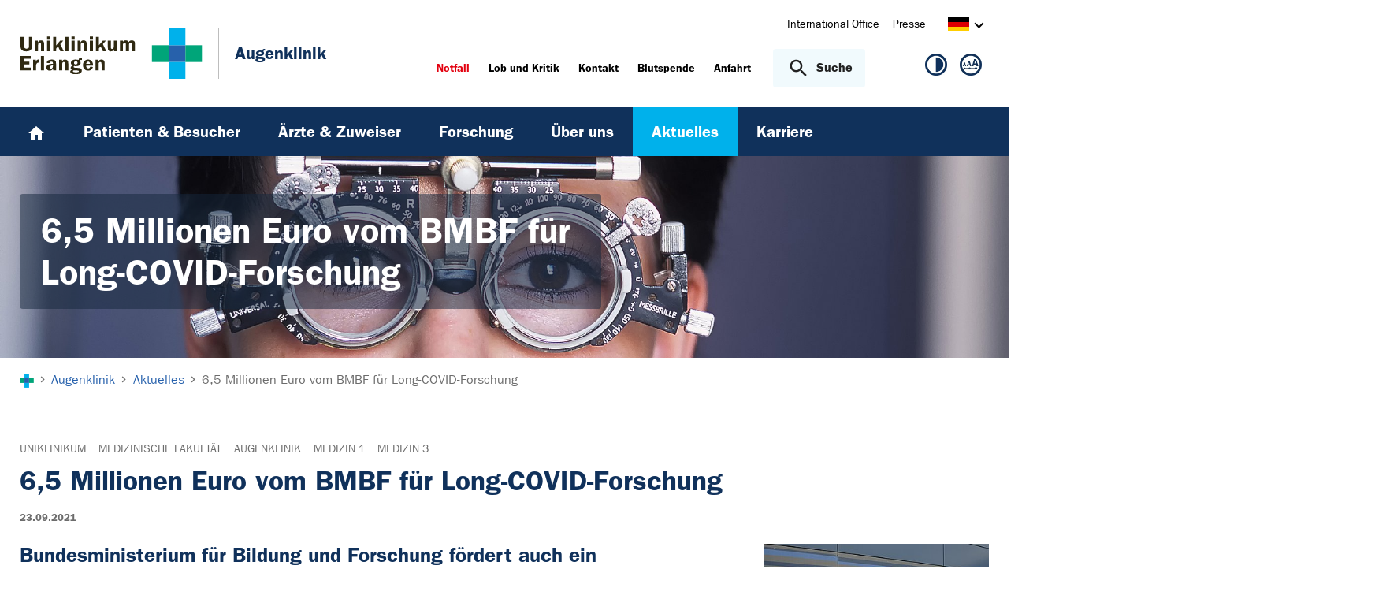

--- FILE ---
content_type: text/html; charset=utf-8
request_url: https://www.augenklinik.uk-erlangen.de/aktuelles/nachrichten/detail/65-millionen-euro-vom-bmbf-fuer-long-covid-forschung/
body_size: 14399
content:
<!DOCTYPE html>
<html lang="de">
<head>

<meta charset="utf-8">
<!-- 
	This website is powered by TYPO3 - inspiring people to share!
	TYPO3 is a free open source Content Management Framework initially created by Kasper Skaarhoj and licensed under GNU/GPL.
	TYPO3 is copyright 1998-2026 of Kasper Skaarhoj. Extensions are copyright of their respective owners.
	Information and contribution at https://typo3.org/
-->



<title>6,5 Millionen Euro vom BMBF für Long-COVID-Forschung - Augenklinik | Uniklinikum Erlangen</title>
<meta http-equiv="x-ua-compatible" content="IE=edge">
<meta name="generator" content="TYPO3 CMS">
<meta name="description" content="Vier erfolgreiche Heilversuche gegen die Spätfolgen einer Corona-Infektion – gegen Long COVID – haben die Ärztinnen und Ärzte der Augenklinik (Direktor: Prof. Dr. Friedrich E. Kruse) des Universitätsklinikums Erlangen seit Mai 2021 unternommen. Das Herzmedikament BC 007 brachte alle vier Menschen mit schweren Long-COVID-Symptomen auf den Weg der Besserung: Ihre Beschwerden klangen innerhalb kurzer Zeit ab. Nun unterstützt das Bundesministerium für Bildung und Forschung (BMBF) die weitere Erlanger Forschungsarbeit. Die geplante Studie der Augenklinik des Uni-Klinikums Erlagen ist eines von zehn Projekten, die vom BMBF mit insgesamt 6,5 Millionen Euro gefördert werden. Die Erlanger Studie soll systematisch nachweisen, ob und auf Basis welcher Mechanismen der Wirkstoff BC 007 weiteren Long-COVID-Patientinnen und -Patienten helfen kann.">
<meta name="viewport" content="width=device-width, initial-scale=1, minimum-scale=1">
<meta name="robots" content="index,follow">
<meta property="og:title" content="6,5 Millionen Euro vom BMBF für Long-COVID-Forschung">
<meta property="og:type" content="article">
<meta property="og:url" content="https://www.augenklinik.uk-erlangen.de/aktuelles/nachrichten/detail/65-millionen-euro-vom-bmbf-fuer-long-covid-forschung/">
<meta property="og:image" content="https://www.augenklinik.uk-erlangen.de/fileadmin/_processed_/8/d/csm_21_AU_BMBF_01_f56154b701.jpg">
<meta property="og:image:width" content="1200">
<meta property="og:image:height" content="800">
<meta property="og:description" content="Vier erfolgreiche Heilversuche gegen die Spätfolgen einer Corona-Infektion – gegen Long COVID – haben die Ärztinnen und Ärzte der Augenklinik (Direktor: Prof. Dr. Friedrich E. Kruse) des Universitätsklinikums Erlangen seit Mai 2021 unternommen. Das Herzmedikament BC 007 brachte alle vier Menschen mit schweren Long-COVID-Symptomen auf den Weg der Besserung: Ihre Beschwerden klangen innerhalb kurzer Zeit ab. Nun unterstützt das Bundesministerium für Bildung und Forschung (BMBF) die weitere Erlanger Forschungsarbeit. Die geplante Studie der Augenklinik des Uni-Klinikums Erlagen ist eines von zehn Projekten, die vom BMBF mit insgesamt 6,5 Millionen Euro gefördert werden. Die Erlanger Studie soll systematisch nachweisen, ob und auf Basis welcher Mechanismen der Wirkstoff BC 007 weiteren Long-COVID-Patientinnen und -Patienten helfen kann.">
<meta name="twitter:card" content="summary">
<meta name="apple-mobile-web-app-capable" content="no">
<meta name="google" content="notranslate">


<link rel="stylesheet" href="/_assets/d62557c271d06262fbb7ce0981266e2f/Css/auto-complete.1760980557.css" media="all" nonce="jbw7EZ9AUkjj8yLetEYOMo_ivIr6ImTOsrhnjXPrFHw_Spk_Y7x5FQ">
<link rel="stylesheet" href="/_assets/db5fd2ca3057ef07b5244af171451057/Css/ods_osm.1749415126.css" media="all" nonce="jbw7EZ9AUkjj8yLetEYOMo_ivIr6ImTOsrhnjXPrFHw_Spk_Y7x5FQ">
<link href="/_frontend/bundled/assets/main-DWneBp6m.1768380273.css" rel="stylesheet" >
<style nonce="jbw7EZ9AUkjj8yLetEYOMo_ivIr6ImTOsrhnjXPrFHw_Spk_Y7x5FQ">
        #frame-backgroundimage-1046 { background-image: url('/fileadmin/_processed_/0/8/csm_fallback_AU_01_496b40d035.jpg'); } @media (min-width: 768px) { #frame-backgroundimage-1046 { background-image: url('/fileadmin/_processed_/0/8/csm_fallback_AU_01_bfa71ebbad.jpg'); } } @media (min-width: 1024px) { #frame-backgroundimage-1046 { background-image: url('/fileadmin/_processed_/0/8/csm_fallback_AU_01_4e414c55c7.jpg'); } } @media (min-width: 1366px) { #frame-backgroundimage-1046 { background-image: url('/fileadmin/_processed_/0/8/csm_fallback_AU_01_558ad782e3.jpg'); } } @media (min-width: 1600px) { #frame-backgroundimage-1046 { background-image: url('/fileadmin/einrichtungen/augenklinik/bilder/headergrafiken/fallback_AU_01.jpg'); } } 
    </style>





<link rel="canonical" href="https://www.augenklinik.uk-erlangen.de/aktuelles/nachrichten/detail/65-millionen-euro-vom-bmbf-fuer-long-covid-forschung/"/>
</head>
<body id="p1046" class="page-1046 pagelevel-2 language-0 backendlayout-default layout-default">









<div id="top"></div><div class="body-bg"><a class="visually-hidden-focusable page-skip-link" href="#page-content" tabindex="1"><span>Zum Hauptinhalt springen</span></a><a class="visually-hidden-focusable page-skip-link" href="#page-footer" tabindex="1"><span>Skip to page footer</span></a><header id="page-header" class="page-header"><div class="container header-container"><div class="row justify-content-between"><div class="col header-logo"><a title="Zur Startseite des Universitätsklinikums Erlangen" tabindex="2" href="https://www.uk-erlangen.de/"><img loading="lazy" title="Logo des Universitätsklinikums Erlangen" alt="Logo des Universitätsklinikums Erlangen" src="/_assets/ad9c8a6411247399e1e0e3c280c7c58e/Images/Uniklinikum-Erlangen.svg" width="262" height="72" /></a><div class="additional-logo mw-restricted"><a href="/" title="Zur &#039;Augenklinik&#039; Startseite"><span class="text-headings-color">Augenklinik</span></a></div></div><div class="col header-interactions"><nav id="header-navigation" class="d-none d-md-block navbar-meta"><ul class="navbar__list"><li class="navbar__item flag  mb-2 mb-md-0"><a href="https://www.uk-erlangen.de/international-office/" class="navbar__link" title="International Office"><span>International Office</span></a></li><li class="navbar__item flag  mb-2 mb-md-0"><a href="https://www.uk-erlangen.de/presse/" class="navbar__link" title="Presse"><span>Presse</span></a></li></ul><div id="language-navigation" class="navbar-lang"><ul id="header-languagemenu-default" class="p-1 pe-md-4 m-0"><li class="active "><a href="#header-languagemenu-default" data-bs-toggle="collapse" title="Öffnet den Sprachumschalter, um eine andere Sprache zu wählen."><span class="lang-DE"></span><span class="icon icon-arrow_right d-none d-md-inline-block"></span></a></li><li class="text-muted collapse"></li><li class="text-muted collapse"></li><li class="text-muted collapse"></li></ul></div></nav><div class="header-info-accessibility"><nav id="info-navigation" class="navbar-info"><ul class="navbar__list"><li class="navbar__item flag"><a class="navbar-info__emergency text-danger" tabindex="3" href="/notfall/"><span>
                        Notfall
                    </span></a></li><li class="navbar__item flag "><a href="https://www.uk-erlangen.de/einrichtungen/klinikumsvorstand/qualitaetsmanagement/lob-und-kritik/" title="Lob und Kritik"><span>Lob und Kritik</span></a></li><li class="navbar__item flag "><a href="/kontakt/" title="Kontakt"><span>Kontakt</span></a></li><li class="navbar__item flag "><a href="https://www.transfusionsmedizin.uk-erlangen.de/blutspende/" title="Blutspende"><span>Blutspende</span></a></li><li class="navbar__item flag "><a href="/anfahrt/" title="Anfahrt"><span>Anfahrt</span></a></li></ul><button
            type="button"
            class="btn search-toggle-btn"
            data-bs-toggle="collapse"
            data-bs-target="#searchGlobal"
            aria-expanded="false"
            aria-controls="searchGlobal"
            aria-label="Suche öffnen"
    ><span class="icon icon-search me-lg-2"></span><span class="search-toggle-open" data-testid="search-toggle-open">Suche</span><span class="search-toggle-close" data-testid="search-toggle-close">schließen</span></button><div id="searchGlobal" class="container-full search-global collapse"><div class="search-container container-full ps-4 pe-4"><form
                    class="search-form container"
                    method="get"
                    name="form_kesearch_searchfield"
                    action="/suche/"
            ><label class="search-global__label d-block d-md-none" for="globalSearchInput">
                    Nach Thema, Fachgebiet, Name des Arztes suchen...
                </label><span class="icon icon-search"></span><input
                        id="globalSearchInput"
                        class="search-input"
                        data-testid="search-input"
                        type="text"
                        name="tx_kesearch_pi1[sword]"
                        placeholder="Nach Thema, Fachgebiet, Name des Arztes suchen..."
                /><button
                        type="submit"
                        class="btn btn-primary"
                        data-testid="search-submit-button"
                >
                    Suchen
                </button></form></div></div></nav><nav id="accessibility-navigation"
     class="navbar-accessibility"
     aria-label="Barrierefreiheits-Optionen"
><ul class="navbar__list navbar__list--accessibility"><li class="navbar__item navbar__item--leichte-sprache"></li><li class="navbar__item navbar__item--contrast"><et-state-toggle
                el="body"
                active-class="t-contrast"
                cookie="contrastMode"
                inactive-class="t-default"
            ><button class="navbar__link"
                        aria-label="Ansicht für hohen Kontrast"
                        title="Ansicht für hohen Kontrast"
                ><span class="icon icon--contrast"></span></button></et-state-toggle></li><li class="navbar__item navbar__item--font-size"><et-popover><button data-popover-target="trigger" class="navbar__link"
                        aria-label="Hinweise für die Anpassung der Schriftgröße zeigen"
                        title="Hinweise für die Anpassung der Schriftgröße zeigen"
                ><span class="icon icon--fontsize"></span></button><dialog data-popover-target="content"
                        class="popover-dialog"
                        aria-label="Hinweise für die Anpassung der Schriftgröße"
                ><form method="dialog"><button class="button close"
                                aria-label="Schließen"
                        ><svg xmlns="http://www.w3.org/2000/svg" width="28" height="28" fill="currentColor" class="bi bi-x-lg" viewBox="0 0 16 16"><path d="M2.146 2.854a.5.5 0 1 1 .708-.708L8 7.293l5.146-5.147a.5.5 0 0 1 .708.708L8.707 8l5.147 5.146a.5.5 0 0 1-.708.708L8 8.707l-5.146 5.147a.5.5 0 0 1-.708-.708L7.293 8z"/></svg></button></form><div class="popover-dialog__content"><h3>Schriftgröße anpassen</h3><p><b>Für Windows / Linux:</b><br>
                            Mit diesen Tastenkombinationen können Sie die Schriftgröße anpassen:<br></p><ul class="list-normal"><li>[Strg] - [+]: Schrift vergrößern</li><li>[Strg] - [-]: Schrift verkleinern</li><li>[Strg] - [0]: Schriftgröße zurücksetzen</li></ul><br><p><b>Für Mac:</b><br>
                            Mit diesen Tastenkombinationen können Sie die Schriftgröße anpassen:<br></p><ul class="list-normal"><li>[Cmd] - [+]: Schrift vergrößern</li><li>[Cmd] - [-]: Schrift verkleinern</li><li>[Cmd] - [0]: Schriftgröße zurücksetzen</li></ul></div><div data-popover-arrow></div></dialog></et-popover></li></ul></nav></div></div></div></div><div class="menu-main-container bg-blue-darkest"><div class="main-navigation-button-container frame-container frame-container-default d-md-none"><button
                        class="btn main-navigation-button p-4"
                        type="button"
                        data-bs-toggle="offcanvas"
                        data-bs-target="#main-navigation"
                        aria-controls="main-navigation"
                        aria-label="Menü öffnen"
                ><span class="burger-icon"></span></button></div><nav
                    id="main-navigation"
                    tabindex="-1"
                    class="navbar navbar-main frame-container frame-container-default offcanvas offcanvas-start"
            ><button type="button" class="btn-close btn-close-white text-reset navbar-main-mobile-close" data-bs-dismiss="offcanvas" aria-label="Menü schließen"></button><ul class="navbar__list"><li class="navbar__item"><a class="navbar__link" title="Home" href="/"><svg width="24" height="24" viewBox="0 0 24 24" fill="none" xmlns="http://www.w3.org/2000/svg"><path d="M10 20V14H14V20H19V12H22L12 3L2 12H5V20H10Z" fill="white"/></svg></a></li><li class="navbar__item"><a href="/patienten/" class="navbar__link" id="nav-item-1068"  title="Patienten &amp; Besucher"><span>Patienten &amp; Besucher</span></a><ul id="navlist1068" class="navbar__list collapse "><li class="navbar__item has-children"><a href="/patienten/terminvereinbarung/" class="navbar__link " title="Terminvereinbarung"><span>Terminvereinbarung</span></a><ul id="navlist1079" class="navbar__list collapse "><li class="navbar__item"><a href="/patienten/terminvereinbarung/allgemeinambulanz/" class="navbar__link " title="Allgemeinambulanz"><span>Allgemeinambulanz</span></a></li><li class="navbar__item"><a href="/patienten/terminvereinbarung/privatambulanz/" class="navbar__link " title="Privatambulanz"><span>Privatambulanz</span></a></li><li class="navbar__item"><a href="/patienten/terminvereinbarung/anmeldung-zur-stationaeren-operation/" class="navbar__link " title="Anmeldung zur Operation"><span>Anmeldung zur Operation</span></a></li><li class="navbar__item"><a href="/patienten/terminvereinbarung/ambulantes-op-zentrum/" class="navbar__link " title="Ambulantes OP-Zentrum"><span>Ambulantes OP-Zentrum</span></a></li><li class="navbar__item"><a href="/patienten/terminvereinbarung/notfaelle/" class="navbar__link " title="Notfälle"><span>Notfälle</span></a></li></ul><button
        type="button"
        class="btn toggle"
        data-bs-toggle="collapse"
        data-bs-target="#navlist1079"
        aria-expanded="false"
        aria-controls="navlist1079"
    ></button></li><li class="navbar__item"><a href="/patienten/sprechstunden/" class="navbar__link " title="Sprechstunden"><span>Sprechstunden</span></a></li><li class="navbar__item"><a href="/patienten/klinikrundgang/" class="navbar__link " title="Klinikrundgang"><span>Klinikrundgang</span></a></li><li class="navbar__item"><a href="/patienten/ambulantes-op-zentrum/" class="navbar__link " title="Ambulantes OP-Zentrum"><span>Ambulantes OP-Zentrum</span></a></li><li class="navbar__item"><a href="/patienten/anfahrt/" class="navbar__link " title="Anfahrt"><span>Anfahrt</span></a></li><li class="navbar__item"><a href="/patienten/befundanfragen/" class="navbar__link " title="Befundanfragen"><span>Befundanfragen</span></a></li></ul><button
        type="button"
        class="btn toggle"
        data-bs-toggle="collapse"
        data-bs-target="#navlist1068"
        aria-expanded="false"
        aria-controls="navlist1068"
    ></button></li><li class="navbar__item"><a href="/aerzte-und-zuweiser/" class="navbar__link" id="nav-item-1060"  title="Ärzte &amp; Zuweiser"><span>Ärzte &amp; Zuweiser</span></a><ul id="navlist1060" class="navbar__list collapse "><li class="navbar__item"><a href="/aerzte-und-zuweiser/hornhauttransplantation/" class="navbar__link " title="Hornhauttransplantation"><span>Hornhauttransplantation</span></a></li><li class="navbar__item"><a href="/aerzte-und-zuweiser/traenenersatzmittel/" class="navbar__link " title="Tränenersatzmittel"><span>Tränenersatzmittel</span></a></li><li class="navbar__item"><a href="/aerzte-und-zuweiser/informationen/" class="navbar__link " title="Informationen"><span>Informationen</span></a></li></ul><button
        type="button"
        class="btn toggle"
        data-bs-toggle="collapse"
        data-bs-target="#navlist1060"
        aria-expanded="false"
        aria-controls="navlist1060"
    ></button></li><li class="navbar__item"><a href="/forschung/" class="navbar__link" id="nav-item-1049"  title="Forschung"><span>Forschung</span></a><ul id="navlist1049" class="navbar__list collapse "><li class="navbar__item has-children"><a href="/forschung/ag-long-covid-me/cfs/" class="navbar__link " title="AG Long-COVID &amp; ME/CFS"><span>AG Long-COVID &amp; ME/CFS</span></a><ul id="navlist1029332" class="navbar__list collapse "><li class="navbar__item"><a href="/forschung/ag-long-covid-me/cfs/ueber-uns/" class="navbar__link " title="Über uns"><span>Über uns</span></a></li><li class="navbar__item has-children"><a href="/forschung/ag-long-covid-me/cfs/glossar/" class="navbar__link " title="Forschung"><span>Forschung</span></a><ul id="navlist1034711" class="navbar__list collapse "><li class="navbar__item"><a href="/forschung/ag-long-covid-me/cfs/glossar/kuenstliche-intelligenz/" class="navbar__link " title="KI"><span>KI</span></a></li><li class="navbar__item"><a href="/forschung/ag-long-covid-me/cfs/glossar/autoantikoerper-und-der-gpcr/" class="navbar__link " title="GPCR-fAAb"><span>GPCR-fAAb</span></a></li><li class="navbar__item"><a href="/forschung/ag-long-covid-me/cfs/glossar/bc-007/" class="navbar__link " title="BC 007"><span>BC 007</span></a></li><li class="navbar__item"><a href="/forschung/ag-long-covid-me/cfs/glossar/optische-kohaerenztomographie/" class="navbar__link " title="Optische Kohärenztomografie"><span>Optische Kohärenztomografie</span></a></li></ul><button
        type="button"
        class="btn toggle"
        data-bs-toggle="collapse"
        data-bs-target="#navlist1034711"
        aria-expanded="false"
        aria-controls="navlist1034711"
    ></button></li><li class="navbar__item has-children"><a href="/forschung/ag-long-covid-me/cfs/projekte/" class="navbar__link " title="Projekte"><span>Projekte</span></a><ul id="navlist1034708" class="navbar__list collapse "><li class="navbar__item"><a href="/forschung/ag-long-covid-me/cfs/recover-erlangen/" class="navbar__link " title="reCOVer Erlangen"><span>reCOVer Erlangen</span></a></li><li class="navbar__item"><a href="/forschung/ag-long-covid-me/cfs/discover-erlangen-1/" class="navbar__link " title="disCOVer"><span>disCOVer</span></a></li><li class="navbar__item"><a href="/forschung/ag-long-covid-me/cfs/discover-erlangen/" class="navbar__link " title="disCOVer 2.0"><span>disCOVer 2.0</span></a></li><li class="navbar__item"><a href="/forschung/ag-long-covid-me/cfs/me/cfs-uncover-erlangen/" class="navbar__link " title="unCOVer Erlangen - ME/CFS"><span>unCOVer Erlangen - ME/CFS</span></a></li><li class="navbar__item"><a href="/forschung/ag-long-covid-me/cfs/fame/" class="navbar__link " title="FAME"><span>FAME</span></a></li><li class="navbar__item"><a href="/forschung/ag-long-covid-me/cfs/percolate/" class="navbar__link " title="PERCOLATE"><span>PERCOLATE</span></a></li></ul><button
        type="button"
        class="btn toggle"
        data-bs-toggle="collapse"
        data-bs-target="#navlist1034708"
        aria-expanded="false"
        aria-controls="navlist1034708"
    ></button></li><li class="navbar__item"><a href="/forschung/ag-long-covid-me/cfs/kooperationspartner/" class="navbar__link " title="Kooperationen"><span>Kooperationen</span></a></li></ul><button
        type="button"
        class="btn toggle"
        data-bs-toggle="collapse"
        data-bs-target="#navlist1029332"
        aria-expanded="false"
        aria-controls="navlist1029332"
    ></button></li><li class="navbar__item has-children"><a href="/forschung/netzhautphysiologie/" class="navbar__link " title="Netzhautphysiologie"><span>Netzhautphysiologie</span></a><ul id="navlist1028747" class="navbar__list collapse "><li class="navbar__item"><a href="/forschung/netzhautphysiologie/nichtinvasive-netzhautphysiologie-beim-menschen-1/" class="navbar__link " title="Nichtinvasive Netzhautphysiologie beim Menschen"><span>Nichtinvasive Netzhautphysiologie beim Menschen</span></a></li><li class="navbar__item"><a href="/forschung/netzhautphysiologie/wahrnehmungsversuche-bei-normalprobanden-und-patienten/" class="navbar__link " title="Wahrnehmungsversuche bei Normalprobanden und Patienten"><span>Wahrnehmungsversuche bei Normalprobanden und Patienten</span></a></li><li class="navbar__item"><a href="/forschung/netzhautphysiologie/nichtinvasive-netzhautphysiologie-bei-tieren/" class="navbar__link " title="Nichtinvasive Netzhautphysiologie bei Tieren"><span>Nichtinvasive Netzhautphysiologie bei Tieren</span></a></li></ul><button
        type="button"
        class="btn toggle"
        data-bs-toggle="collapse"
        data-bs-target="#navlist1028747"
        aria-expanded="false"
        aria-controls="navlist1028747"
    ></button></li><li class="navbar__item has-children"><a href="/forschung/erlanger-glaukomregister/" class="navbar__link " title="Erlanger Glaukomregister"><span>Erlanger Glaukomregister</span></a><ul id="navlist18009" class="navbar__list collapse "><li class="navbar__item"><a href="/forschung/erlanger-glaukomregister/studienablauf/" class="navbar__link " title="Studienablauf"><span>Studienablauf</span></a></li><li class="navbar__item"><a href="/forschung/erlanger-glaukomregister/molekulare-pathogenese/" class="navbar__link " title="Molekulare Pathogenese"><span>Molekulare Pathogenese</span></a></li><li class="navbar__item"><a href="/forschung/erlanger-glaukomregister/morphometrie/" class="navbar__link " title="Morphometrie"><span>Morphometrie</span></a></li><li class="navbar__item"><a href="/forschung/erlanger-glaukomregister/funktion/" class="navbar__link " title="Funktion"><span>Funktion</span></a></li><li class="navbar__item"><a href="/forschung/erlanger-glaukomregister/spezialgebiet-pseudoexfoliations-pex-syndrom-und-pex-glaukom/" class="navbar__link " title="PEX-Syndrom und PEX-Glaukom"><span>PEX-Syndrom und PEX-Glaukom</span></a></li></ul><button
        type="button"
        class="btn toggle"
        data-bs-toggle="collapse"
        data-bs-target="#navlist18009"
        aria-expanded="false"
        aria-controls="navlist18009"
    ></button></li><li class="navbar__item"><a href="/forschung/lehre/" class="navbar__link " title="Lehre"><span>Lehre</span></a></li><li class="navbar__item"><a href="http://www.orthoptikschule.uk-erlangen.de/" class="navbar__link " title="Berufsfachschule"><span>Berufsfachschule</span></a></li><li class="navbar__item"><a href="/forschung/klinische-studien/" class="navbar__link " title="Klinische Studien"><span>Klinische Studien</span></a></li><li class="navbar__item"><a href="/forschung/default-baaece70c2/" class="navbar__link " title="AIM Studie"><span>AIM Studie</span></a></li></ul><button
        type="button"
        class="btn toggle"
        data-bs-toggle="collapse"
        data-bs-target="#navlist1049"
        aria-expanded="false"
        aria-controls="navlist1049"
    ></button></li><li class="navbar__item"><a href="/ueber-uns/" class="navbar__link" id="nav-item-1086"  title="Über uns"><span>Über uns</span></a><ul id="navlist1086" class="navbar__list collapse "><li class="navbar__item"><a href="/ueber-uns/leistungen/" class="navbar__link " title="Leistungen"><span>Leistungen</span></a></li><li class="navbar__item"><a href="/ueber-uns/team/" class="navbar__link " title="Team"><span>Team</span></a></li><li class="navbar__item"><a href="/ueber-uns/qualitaetsmanagement/" class="navbar__link " title="Qualitätsmanagement"><span>Qualitätsmanagement</span></a></li><li class="navbar__item"><a href="/ueber-uns/emeritus/" class="navbar__link " title="Emeritus"><span>Emeritus</span></a></li><li class="navbar__item"><a href="/ueber-uns/ordinarien-und-habilitationen/" class="navbar__link " title="Ordinarien und Habilitationen"><span>Ordinarien und Habilitationen</span></a></li><li class="navbar__item"><a href="/ueber-uns/anfahrt/" class="navbar__link " title="Anfahrt"><span>Anfahrt</span></a></li></ul><button
        type="button"
        class="btn toggle"
        data-bs-toggle="collapse"
        data-bs-target="#navlist1086"
        aria-expanded="false"
        aria-controls="navlist1086"
    ></button></li><li class="navbar__item active"><a href="/aktuelles/" class="navbar__link" id="nav-item-1042"  title="Aktuelles"><span>Aktuelles</span></a><ul id="navlist1042" class="navbar__list collapse  show"><li class="navbar__item"><a href="/aktuelles/nachrichten/augentropfen-gegen-kurzsichtigkeit-aim-studie/" class="navbar__link " title="Tropfen gegen Kurzsichtigkeit - AIM Studie"><span>Tropfen gegen Kurzsichtigkeit - AIM Studie</span></a></li><li class="navbar__item"><a href="/aktuelles/nachrichtenarchiv/" class="navbar__link " title="Nachrichtenarchiv"><span>Nachrichtenarchiv</span></a></li><li class="navbar__item"><a href="/aktuelles/veranstaltungen/" class="navbar__link " title="Veranstaltungen"><span>Veranstaltungen</span></a></li><li class="navbar__item"><a href="/aktuelles/veranstaltungsarchiv/" class="navbar__link " title="Veranstaltungsarchiv"><span>Veranstaltungsarchiv</span></a></li><li class="navbar__item"><a href="http://www.uk-erlangen.de/presse-und-oeffentlichkeit/" class="navbar__link " target="http://srv-t3web1-t.srv.uk-erlangen.de/presse-und-oeffentlichkeit/" title="Pressestelle"><span class="link link-external">Pressestelle</span></a></li></ul><button
        type="button"
        class="btn toggle"
        data-bs-toggle="collapse"
        data-bs-target="#navlist1042"
        aria-expanded="true"
        aria-controls="navlist1042"
    ></button></li><li class="navbar__item"><a href="/karriere/" class="navbar__link" id="nav-item-1030567"  title="Karriere"><span>Karriere</span></a></li></ul><div class="d-md-none navbar-meta pt-3 pr-3 pl-3 container"><ul class="navbar__list"><li class="navbar__item flag  mb-2 mb-md-0"><a href="https://www.uk-erlangen.de/international-office/" class="navbar__link" title="International Office"><span>International Office</span></a></li><li class="navbar__item flag  mb-2 mb-md-0"><a href="https://www.uk-erlangen.de/presse/" class="navbar__link" title="Presse"><span>Presse</span></a></li></ul><div id="language-navigation-mobile" class="navbar-lang mb-2"><ul id="header-languagemenu-mobile" class="p-1 pe-md-4 m-0"><li class="active "><a href="#header-languagemenu-mobile" data-bs-toggle="collapse" title="Öffnet den Sprachumschalter, um eine andere Sprache zu wählen."><span class="lang-DE"></span><span class="icon icon-arrow_right d-none d-md-inline-block"></span></a></li><li class="text-muted collapse"></li><li class="text-muted collapse"></li><li class="text-muted collapse"></li></ul></div></div><div class="d-md-none navbar-info p-3 pt-0"><ul class="navbar__list"><li class="navbar__item flag"><a class="navbar-info__emergency text-danger" tabindex="3" href="/notfall/"><span>
                        Notfall
                    </span></a></li><li class="navbar__item flag "><a href="https://www.uk-erlangen.de/einrichtungen/klinikumsvorstand/qualitaetsmanagement/lob-und-kritik/" title="Lob und Kritik"><span>Lob und Kritik</span></a></li><li class="navbar__item flag "><a href="/kontakt/" title="Kontakt"><span>Kontakt</span></a></li><li class="navbar__item flag "><a href="https://www.transfusionsmedizin.uk-erlangen.de/blutspende/" title="Blutspende"><span>Blutspende</span></a></li><li class="navbar__item flag "><a href="/anfahrt/" title="Anfahrt"><span>Anfahrt</span></a></li></ul></div></nav></div></header><div class="frame-container frame-container-large frame-type-intro-bg"><div class="ratio ratio-5x1"><div class="frame-has-backgroundimage"><div class="frame-backgroundimage-container"><div id="frame-backgroundimage-1046" class="frame-backgroundimage"></div></div></div></div><div class="frame-type-intro"><div class="frame-container frame-container-default"><div class="frame-inner"><header class="frame-header"><h1 class="element-header mb-2"><span>6,5 Millionen Euro vom BMBF für Long-COVID-Forschung</span></h1></header></div></div></div></div><nav class="breadcrumb-section" aria-label="Brotkrümelnavigation"><div class="container"><p class="sr-only" id="breadcrumb">Sie sind hier:</p><ol class="breadcrumb"><li class="breadcrumb-item"><a class="breadcrumb-link" href="https://www.uk-erlangen.de/" title="Zur Startseite des Universitätsklinikums Erlangen"><svg height="37" xmlns="http://www.w3.org/2000/svg" viewBox="0,0,63,64"><g><path d="M20.937+21.0438L0+21.0438L0+42.3789L20.937+42.3789L20.937+21.0438Z" opacity="1" fill="#00a579"/><path d="M62.813+21.0438L41.876+21.0438L41.876+42.3789L62.813+42.3789L62.813+21.0438Z" opacity="1" fill="#00a579"/><path d="M41.876+21.0438L20.938+21.0438L20.938+42.3789L41.876+42.3789L41.876+21.0438Z" opacity="1" fill="#2761ab"/><path d="M41.876+42.3788L20.938+42.3788L20.938+63.7138L41.876+63.7138L41.876+42.3788Z" opacity="1" fill="#00B1EB"/><path d="M41.876-0.29126L20.938-0.29126L20.938+21.0451L41.876+21.0451L41.876-0.29126Z" opacity="1" fill="#00B1EB"/></g></svg></a></li><li class="breadcrumb-item icon-arrow_right"><a class="breadcrumb-link" href="/" title="Augenklinik"><span class="breadcrumb-text">Augenklinik</span></a></li><li class="breadcrumb-item icon-arrow_right "><a class="breadcrumb-link" href="/aktuelles/" title="Aktuelles"><span class="breadcrumb-text">Aktuelles</span></a></li><li class="breadcrumb-item icon-arrow_right active" aria-current="page"><span class="breadcrumb-text">6,5 Millionen Euro vom BMBF für Long-COVID-Forschung</span></li></ol></div></nav><main id="page-content" class="bp-page-content main-section"><!--TYPO3SEARCH_begin--><div class="section section-before-content"></div><div class="section section-default"><div id="c1662" class=" frame frame-default frame-type-news_newsdetail frame-layout-default frame-size-default frame-height-default frame-background-none frame-space-before-none frame-space-after-none frame-no-backgroundimage"><div class="frame-group-container"><div class="frame-group-inner"><div class="frame-container frame-container-default"><div class="frame-inner"><div class="news news-single"><div class="article" itemscope="itemscope" itemtype="http://schema.org/Article"><div class="news-detail"><div class="row"><div class="col-12 mb-3"><div class="category-flag-wrapper"><div class="category-flag"><a target="_blank" href="https://www.uk-erlangen.de/">Uniklinikum</a></div><div class="category-flag"><a target="_blank" href="https://www.med.fau.de">Medizinische Fakultät</a></div><div class="category-flag"><a target="_blank" href="/">Augenklinik</a></div><div class="category-flag"><a target="_blank" href="https://www.medizin1.uk-erlangen.de/">Medizin 1</a></div><div class="category-flag"><a target="_blank" href="https://www.medizin3.uk-erlangen.de/">Medizin 3</a></div></div><h2 class="mb-3" itemprop="headline">6,5 Millionen Euro vom BMBF für Long-COVID-Forschung</h2><div class="extra"><!-- date --><time itemprop="datePublished" datetime="2021-09-23">
		23.09.2021
	</time></div></div><div class="col-12 col-lg-9"><h3 class="mb-3">Bundesministerium für Bildung und Forschung fördert auch ein Forschungsprojekt der Erlanger Augenklinik</h3><div class="text-reset-headings mb-4 mb-lg-5"><!-- teaser --><div itemprop="description" class="h3"><p>Vier erfolgreiche Heilversuche gegen die Spätfolgen einer Corona-Infektion – gegen Long COVID – haben die Ärztinnen und Ärzte der Augenklinik (Direktor: Prof. Dr. Friedrich E. Kruse) des Universitätsklinikums Erlangen seit Mai 2021 unternommen. Das Herzmedikament BC 007 brachte alle vier Menschen mit schweren Long-COVID-Symptomen auf den Weg der Besserung: Ihre Beschwerden klangen innerhalb kurzer Zeit ab. Nun unterstützt das Bundesministerium für Bildung und Forschung (BMBF) die weitere Erlanger Forschungsarbeit. Die geplante Studie der Augenklinik des Uni-Klinikums Erlagen ist eines von zehn Projekten, die vom BMBF mit insgesamt 6,5 Millionen Euro gefördert werden. Die Erlanger Studie soll systematisch nachweisen, ob und auf Basis welcher Mechanismen der Wirkstoff BC 007 weiteren Long-COVID-Patientinnen und -Patienten helfen kann.</p></div><!-- main text --><div itemprop="articleBody"><p>Das Erlanger Forschungsvorhaben „Autoantikörper gegen G-Protein gekoppelte Rezeptoren als&nbsp; schädliches Agens für die Mikrozirkulation und als Ursache für die Symptompersistenz in ,Long-COVID‘: Ein klinisch-experimenteller Ansatz“ wird vom BMBF für mindestens anderthalb Jahre gefördert. Wie Bundesforschungsministerin Anja Karliczek heute (23.09.2021) im Rahmen einer Pressekonferenz verkündete, ist es damit eines von zehn Projekten zur Erforschung der Spätfolgen von COVID-19, die vom Bund insgesamt 6,5 Millionen Euro an Fördergeldern erhalten. Projektpartner des Teams der Erlanger Augenklinik sind das Max-Planck-Institut für die Physik des Lichts, die Humboldt-Universität zu Berlin und das Helmholtz-Zentrum München.</p><h3>BMBF-Förderung sichert wissenschaftliches Fundament</h3><p>Einem 59-jährigen Bankkaufmann, einem 51-jährigen Key Account Manager, einer 39-jährigen Grundschullehrerin und einem weiteren 64-jährigen Patienten konnte das Forschungsteam des Uni-Klinikums Erlangen bisher im Rahmen von Heilversuchen mit BC 007 helfen. „Das wissenschaftliche Fundament können wir jetzt dank der BMBF-Förderung errichten, die molekularen Wirkmechanismen untersuchen und den Therapieerfolg des Medikaments BC 007 bei einer größeren Zahl von Betroffenen untersuchen“, erklärt Augenärztin PD Dr. Dr. Bettina Hohberger.</p><p>Nach einer COVID-19-Erkrankung zirkulieren im Blut der Betroffenen Autoantikörper, die sich gegen körpereigene Proteine richten. „BC 007 wurde eigentlich als Herzmedikament entwickelt. Das Interessante daran ist, dass das Medikament die schädlichen Autoantikörper bei all jenen Patientinnen und Patienten außer Gefecht setzen kann, die sie im Blut haben – egal welchen Namen die Krankheit trägt. Bei unseren Long-COVID-Patientinnen und -Patienten sehen wir: Der Wirkstoff bindet und neutralisiert die schädlichen Autoantikörper, und die retinale Mikrozirkulation verbessert sich – also die Durchblutung in den feinsten Blutgefäßen des Auges. Wir nehmen an, dass dieser Effekt nicht auf das Auge beschränkt ist, sondern den ganzen Körper betrifft. Die Durchblutung verbessert sich und damit klingen die Long-COVID-Symptome ab“, so Bettina Hohberger.</p><h3>Klinische Phase-2a-Studie am Uni-Klinikum Erlangen in Vorbereitung</h3><p>Die nun geplante klinische placebokontrollierte Phase-2a-Studie am Uni-Klinikum Erlangen soll den in den Heilversuchen erprobten Therapieansatz wissenschaftlich untersuchen. Konkret erforscht wird die Neutralisation von Autoantikörpern gegen G-Protein-gekoppelte Rezeptoren (GPCR-AAb). „Wir möchten aufklären, welcher Zusammenhang besteht zwischen den durch eine SARS-CoV-2-Infektion gebildeten Autoantikörpern, der eingeschränkten Durchblutung des Auges und der Gesamtdurchblutung des Organismus“, erklärt Prof. Dr. Christian Mardin, leitender Oberarzt der Augenklinik des Uni-Klinikums Erlangen. PD Dr. Dr. Hohberger ergänzt: „Im Labor sehen wir uns dazu beispielsweise an, wie die Autoantikörper die Funktion und die Verformbarkeit von Blutzellen und -gefäßen beeinflussen. Insgesamt geht es uns darum, zu ergründen, welche molekularen Mechanismen konkret zu unseren erfolgreichen Heilversuchen gegen Long COVID geführt haben. Ziel ist es, den Grundstein für Zulassungsstudien zu legen, sodass bald noch mehr Menschen mit Long COVID medikamentös geholfen werden kann.“</p><p>Prof. Mardin ergänzt: „Seit Öffentlichwerden unserer ersten Therapieerfolge erreichen uns unzählige Anfragen von Betroffenen. Wir sind dankbar, dass wir aufgrund der Förderung nun die Möglichkeit bekommen, unsere Forschung in diesem wichtigen Bereich, in dem noch so viele Fragen offen sind, entscheidend voranzubringen.“</p><p>Menschen mit Long-COVID-Symptomatik können sich bis auf Weiteres per E-Mail an <a href="#" data-mailto-token="kygjrm8pcamtcp,ysYsi+cpjylecl,bc" data-mailto-vector="-2" class="mail">recover.au(at)uk-erlangen.de</a> wenden und werden kontaktiert, wenn die Phase-2a-Studie startet und sie dafür infrage kommen.</p><h3>Rückblick: bisherige Heilversuche – Long-COVID-Symptome verschwanden nach Gabe von BC 007</h3><p>Axel N. aus Oberfranken war Patient Nummer eins. Seit 2007 ist er Glaukompatient der Erlanger Augenklinik. Nach einer Corona-Infektion litt der 59-Jährige aus dem Landkreis Coburg u. a. unter Konzentrationsschwierigkeiten, Geschmacksstörungen und extremer Erschöpfung – bei Familientreffen schlief er einfach so am Tisch ein, konnte Gesprächen nicht mehr folgen. Bereits kurz nach der einmaligen Infusion von BC 007 waren seine Long-COVID-Symptome komplett verschwunden. Die Durchblutung seiner Netzhaut hatte sich verbessert, wie die Optische Kohärenztomografie-Angiografie (OCT-A) zeigte. Bis heute geht es ihm gut, er fühlt sich fit und ist aktiv. Auch der 51-jährige Oliver G. aus dem Allgäu bekam BC 007. Ihn hatte seine Corona-Infektion im Mai 2020 mitten aus dem Leben gerissen. Er litt unter starken Erschöpfungszuständen, Gleichgewichts-, Koordinations- und Gedächtnisstörungen sowie unter Muskelzuckungen und einem starken Zittern der rechten Hand und des Arms. In seinem Gehirn lag ein dichter Nebel (brain fog), sodass er seinen Sport und auch seinen Beruf als Key Account Manager aufgeben musste. Bei den kleinsten Aufgaben im Haushalt brauchte Oliver G. Unterstützung. „Ich war ein Abziehbild meiner selbst – ein Zombie, und nicht ich“, sagt der 51-Jährige. Doch auch bei ihm klangen nach der 75-minütigen einmaligen Gabe von BC 007 die Symptome ab. Heute kann Oliver G. wieder Fahrrad, Auto und Motorrad fahren, Sport treiben und mit seinem Hund Gassi gehen. Und er hat begonnen, wieder in seinem alten Beruf zu arbeiten. Die bisher am schwersten betroffene Patientin, die in der Erlanger Augenklinik wegen ihrer Long-COVID-Beschwerden behandelt wurde, war eine 39-jährige Grundschullehrerin aus Mittelfranken. Sie beklagte massive Abgeschlagenheit, Gleichgewichts-, Koordinations-, Gedächtnis- und Konzentrationsstörungen und brain fog sowie Gangunsicherheiten und Geschmacksstörungen. Dazu kamen Lähmungserscheinungen in einer Hand und in einem Fuß. „Vor meiner COVID-Erkrankung war ich ein gesunder Mensch. Danach lag ich die überwiegende Zeit im Bett und konnte nicht mal lesen“, schildert die Patientin. „Auch bei dieser Betroffenen ließ der brain fog schon am ersten Tag nach der Medikamentengabe deutlich nach“, bestätigt PD Dr. Dr. Hohberger. „Zudem bessern sich seitdem die neurologischen Einschränkungen und die Erschöpfung zusehends.“ Und noch einen weiteren Long-COVID-Patienten, einen 64-jährigen Mann, wählte das Team der Erlanger Augenklinik für einen Heilversuch aus. „Auch bei ihm sehen wir, dass er von der Therapie profitiert“, sagt Bettina Hohberger.</p><h3>Weitere Informationen:</h3><p><a href="https://www.augenklinik.uk-erlangen.de/forschung-und-lehre/recover-projekt/" target="_blank" class="external-link-new-window">https://www.augenklinik.uk-erlangen.de/forschung-und-lehre/recover-projekt/ </a></p></div></div></div><div class="col-12 col-lg-3 subcontent-wrap"><div class="gallery-row"><div class="gallery-item gallery-item-size-1"><div class=""><div class="image-wrap image-wrap-lightbox"><figure class="image"><div class="position-relative"><a href="https://www.augenklinik.uk-erlangen.de/fileadmin/_processed_/8/d/csm_21_AU_BMBF_01_b17ab84025.jpg"
                               data-pswp-width="1200"
                               data-pswp-height="800"
                               target="_blank"
                               class="lightbox"
                               title=""
                            ><picture class=""><source data-variant="default" data-maxwidth="365" media="(min-width: 1200px)" srcset="/fileadmin/_processed_/8/d/csm_21_AU_BMBF_01_8499ba7508.jpg 1x"><source data-variant="large" data-maxwidth="660" media="(min-width: 992px)" srcset="/fileadmin/_processed_/8/d/csm_21_AU_BMBF_01_9d865b8283.jpg 1x"><source data-variant="small" data-maxwidth="516" media="(min-width: 576px)" srcset="/fileadmin/_processed_/8/d/csm_21_AU_BMBF_01_62fa740623.jpg 1x"><img class="img-fluid" loading="lazy" src="/fileadmin/_processed_/8/d/csm_21_AU_BMBF_01_b70dccf102.jpg" width="365" height="244" title="" alt=""></picture></a></div><figcaption class="caption">Das Team der Augenklinik mit dem zweiten Heilversuch-Patienten, Oliver G., vor den Kopfkliniken des Uni-Klinikums Erlangen: Jakob Hoffmanns, Franziska Raith, Oliver G., PD Dr. Dr. Bettina Hohberger und Prof. Dr. Christian Mardin (v. l. n. r.). <a href="Copyright" data-bs-toggle="modal" data-bs-target="#imageUsingRightsModal"><a href="Copyright" data-bs-toggle="modal" data-bs-target="#imageUsingRightsModal">Foto: Franziska Männel/Uniklinikum Erlangen</a></a></figcaption></figure></div></div></div><div class="gallery-item gallery-item-size-2"><div class="gallery-ratio"><div class="image-wrap image-wrap-lightbox"><figure class="image"><div class="position-relative"><a href="https://www.augenklinik.uk-erlangen.de/fileadmin/_processed_/c/8/csm_21_AU_BMBF_02_d8a47e8ca3.jpg"
                               data-pswp-width="1200"
                               data-pswp-height="800"
                               target="_blank"
                               class="lightbox"
                               title=""
                            ><picture class=""><source data-variant="default" data-maxwidth="365" media="(min-width: 1200px)" srcset="/fileadmin/_processed_/c/8/csm_21_AU_BMBF_02_a3c6b9c66a.jpg 1x"><source data-variant="large" data-maxwidth="660" media="(min-width: 992px)" srcset="/fileadmin/_processed_/c/8/csm_21_AU_BMBF_02_5a3acd3160.jpg 1x"><source data-variant="small" data-maxwidth="516" media="(min-width: 576px)" srcset="/fileadmin/_processed_/c/8/csm_21_AU_BMBF_02_1d1db2a832.jpg 1x"><img class="img-fluid" loading="lazy" src="/fileadmin/_processed_/c/8/csm_21_AU_BMBF_02_ebf5b730c5.jpg" width="365" height="244" title="" alt=""></picture></a></div><figcaption class="caption d-none d-print-block">PD Dr. Dr. Bettina Hohberger bei einer OCT-A-Untersuchung einer Patientin. <a href="Copyright" data-bs-toggle="modal" data-bs-target="#imageUsingRightsModal"><a href="Copyright" data-bs-toggle="modal" data-bs-target="#imageUsingRightsModal">Foto: Franziska Männel/Uniklinikum Erlangen</a></a></figcaption></figure></div></div></div><div class="gallery-item gallery-item-size-2"><div class="gallery-ratio"><div class="image-wrap image-wrap-lightbox"><figure class="image"><div class="position-relative"><a href="https://www.augenklinik.uk-erlangen.de/fileadmin/_processed_/9/b/csm_21_AU_BMBF_03_82b690f396.jpg"
                               data-pswp-width="1200"
                               data-pswp-height="800"
                               target="_blank"
                               class="lightbox"
                               title=""
                            ><picture class=""><source data-variant="default" data-maxwidth="365" media="(min-width: 1200px)" srcset="/fileadmin/_processed_/9/b/csm_21_AU_BMBF_03_da040f5afb.jpg 1x"><source data-variant="large" data-maxwidth="660" media="(min-width: 992px)" srcset="/fileadmin/_processed_/9/b/csm_21_AU_BMBF_03_2240e4cc70.jpg 1x"><source data-variant="small" data-maxwidth="516" media="(min-width: 576px)" srcset="/fileadmin/_processed_/9/b/csm_21_AU_BMBF_03_e59cf7e119.jpg 1x"><img class="img-fluid" loading="lazy" src="/fileadmin/_processed_/9/b/csm_21_AU_BMBF_03_6145573449.jpg" width="365" height="244" title="" alt=""></picture></a></div><figcaption class="caption d-none d-print-block">PD Dr. Dr. Bettina Hohberger. <a href="Copyright" data-bs-toggle="modal" data-bs-target="#imageUsingRightsModal"><a href="Copyright" data-bs-toggle="modal" data-bs-target="#imageUsingRightsModal">Foto: Franziska Männel/Uniklinikum Erlangen</a></a></figcaption></figure></div></div></div></div></div></div><div class="section-bottom-links news-links"><a class="btn btn-primary" href="/aktuelles/">
                    Zu den Pressemitteilungen
                </a></div></div></div></div></div></div></div></div></div></div><div class="section section-before-footer"><div id="c79682" class=" frame frame-default frame-type-custom_logoslider frame-layout-default frame-size-default frame-height-default frame-background-none frame-space-before-none frame-space-after-none frame-no-backgroundimage"><div class="frame-group-container"><div class="frame-group-inner"><div class="frame-container frame-container-default"><div class="frame-inner"><div class="logoslider-wrapper logoslider-wrapper-"><div class="swiper-container logoslider "><div class="swiper-wrapper"><div class="swiper-slide"><a href="https://www.med.fau.de" target="_blank" rel="noreferrer" title="FAU - Friedrich Alexander Universität - Medizinische Fakultät Erlangen-Nürnberg"><picture class=""><source data-variant="default" data-maxwidth="1280" media="(min-width: 1400px)" srcset="/fileadmin/dateien/content_pool_dateien/logos/FAU-MedFak-Logo.png 1x"><source data-variant="xlarge" data-maxwidth="1100" media="(min-width: 1200px)" srcset="/fileadmin/dateien/content_pool_dateien/logos/FAU-MedFak-Logo.png 1x"><source data-variant="large" data-maxwidth="920" media="(min-width: 992px)" srcset="/fileadmin/dateien/content_pool_dateien/logos/FAU-MedFak-Logo.png 1x"><source data-variant="medium" data-maxwidth="680" media="(min-width: 768px)" srcset="/fileadmin/dateien/content_pool_dateien/logos/FAU-MedFak-Logo.png 1x"><source data-variant="small" data-maxwidth="500" media="(min-width: 576px)" srcset="/fileadmin/dateien/content_pool_dateien/logos/FAU-MedFak-Logo.png 1x"><source data-variant="extrasmall" data-maxwidth="374"  srcset="/fileadmin/dateien/content_pool_dateien/logos/FAU-MedFak-Logo.png 1x"><img class="img-fluid" loading="lazy" src="/fileadmin/_processed_/5/5/csm_FAU-MedFak-Logo_f00be02e99.png" width="1280" height="640" title="FAU - Friedrich Alexander Universität - Medizinische Fakultät Erlangen-Nürnberg" alt="Öffnet Webseite der FAU - Friedrich Alexander Universität - Medizinische Fakultät Erlangen-Nürnberg"></picture></a></div><div class="swiper-slide"><a href="https://www.uk-erlangen.de/patienten/onkologie/" target="_blank" title="NW-FAZ-stern-FOCUS-Siegel"><picture class=""><source data-variant="default" data-maxwidth="1280" media="(min-width: 1400px)" srcset="/fileadmin/dateien/content_pool_dateien/logos/NW-FAZ-STERN-FOCUS-Siegel.png 1x"><source data-variant="xlarge" data-maxwidth="1100" media="(min-width: 1200px)" srcset="/fileadmin/dateien/content_pool_dateien/logos/NW-FAZ-STERN-FOCUS-Siegel.png 1x"><source data-variant="large" data-maxwidth="920" media="(min-width: 992px)" srcset="/fileadmin/dateien/content_pool_dateien/logos/NW-FAZ-STERN-FOCUS-Siegel.png 1x"><source data-variant="medium" data-maxwidth="680" media="(min-width: 768px)" srcset="/fileadmin/dateien/content_pool_dateien/logos/NW-FAZ-STERN-FOCUS-Siegel.png 1x"><source data-variant="small" data-maxwidth="500" media="(min-width: 576px)" srcset="/fileadmin/dateien/content_pool_dateien/logos/NW-FAZ-STERN-FOCUS-Siegel.png 1x"><source data-variant="extrasmall" data-maxwidth="374"  srcset="/fileadmin/_processed_/b/d/csm_NW-FAZ-STERN-FOCUS-Siegel_022290a78f.png 1x"><img class="img-fluid" loading="lazy" src="/fileadmin/_processed_/b/d/csm_NW-FAZ-STERN-FOCUS-Siegel_4cf944e521.png" width="1280" height="423" title="NW-FAZ-stern-FOCUS-Siegel" alt="Siegellogos von NW,FAZ,stern,FOCUS"></picture></a></div><div class="swiper-slide"><a href="/fileadmin/dateien/zertifikate/TUEV_ISO9001/Augenklinik.pdf" target="_blank" title="TÜV SÜD ISO 9001"><picture class=""><source data-variant="default" data-maxwidth="1280" media="(min-width: 1400px)" srcset="/fileadmin/dateien/content_pool_dateien/logos/tuev_iso_9001.jpg 1x"><source data-variant="xlarge" data-maxwidth="1100" media="(min-width: 1200px)" srcset="/fileadmin/dateien/content_pool_dateien/logos/tuev_iso_9001.jpg 1x"><source data-variant="large" data-maxwidth="920" media="(min-width: 992px)" srcset="/fileadmin/dateien/content_pool_dateien/logos/tuev_iso_9001.jpg 1x"><source data-variant="medium" data-maxwidth="680" media="(min-width: 768px)" srcset="/fileadmin/_processed_/1/5/csm_tuev_iso_9001_6b20df081a.jpg 1x"><source data-variant="small" data-maxwidth="500" media="(min-width: 576px)" srcset="/fileadmin/_processed_/1/5/csm_tuev_iso_9001_5a0af97dc5.jpg 1x"><source data-variant="extrasmall" data-maxwidth="374"  srcset="/fileadmin/_processed_/1/5/csm_tuev_iso_9001_c0870c5168.jpg 1x"><img class="img-fluid" loading="lazy" src="/fileadmin/_processed_/1/5/csm_tuev_iso_9001_c8b6de88c6.jpg" width="1280" height="574" title="TÜV SÜD ISO 9001" alt="Öffnet PDF Zertifikat TÜV SÜD ISO 9001"></picture></a></div></div></div><div class="swiper-button-next"></div><div class="swiper-button-prev"></div></div></div></div></div></div></div></div><!--TYPO3SEARCH_end--></main><footer id="page-footer" class="bp-page-footer hide-in-print" data-testid="page-footer"><section class="section footer-section footer-section-content"><div class="container"><div class="section-row"><div class="section-column footer-section-content-column"><div class="frame frame-size-default frame-default frame-background-none frame-space-before-none frame-space-after-none"><div class="box emergency-box bg-white p-3"><h3 class="h6">Notfall</h3><div class="text-danger d-sm-flex d-md-block"><p><span class="icon icon-uker-ambulance pe-3"></span><span class="icon-text"><a class="text-danger" href="tel:112"><b>112 </b></a>Notarzt | Feuerwehr</span></p><p><span class="icon icon-phone pe-3"></span><span class="icon-text"><a class="text-danger" href="tel:116117"><b>116 117 </b></a>Bereitschaftsdienst</span></p><p><span class="icon icon-uker-skull pe-3"></span><span class="icon-text"><a class="text-danger" href="tel:08919240"><b>089 19240 </b></a>Vergiftung</span></p></div><div class="emergency"><h4>Notfallinformationen UKER</h4><a href="/notfall/"><span>Rufnummern und Notaufnahmen</span></a><br><a href="https://www.perinatalzentrum.uk-erlangen.de/patientinnen/entbindung/"><span>Geburt</span></a></div></div></div><div class="frame frame-size-default frame-default frame-background-none frame-space-before-none frame-space-after-none"><div class="accordion" id="accordion-footer-meta"><div class="accordion-item"><h4 class="accordion-header" id="accordion-heading-1046-1068"><button class="accordion-button collapsed" type="button"
                            data-toggle="collapse"
                            data-target="#accordion-footer-meta-1068"
                            data-parent="#accordion-footer-meta"
                            data-bs-toggle="collapse"
                            data-bs-target="#accordion-footer-meta-1068"
                            data-bs-parent="#accordion-footer-meta"
                            aria-expanded="false"
                            aria-controls="accordion-footer-meta-1068"
                    >
                        Patienten &amp; Besucher
                    </button><a class="accordion-button-link" href="/patienten/" title="Patienten &amp; Besucher">
                Patienten &amp; Besucher
                </a></h4><div id="accordion-footer-meta-1068" class="accordion-collapse collapse" aria-labelledby="accordion-heading-1046-1068" data-parent="#accordion-footer-meta" data-bs-parent="#accordion-footer-meta"><div class="accordion-body"><div class="accordion-content"><div class="accordion-content-item accordion-content-text"><a href="/patienten/terminvereinbarung/" title="Terminvereinbarung">Terminvereinbarung</a><a href="/patienten/sprechstunden/" title="Sprechstunden">Sprechstunden</a><a href="/patienten/klinikrundgang/" title="Klinikrundgang">Klinikrundgang</a><a href="/patienten/ambulantes-op-zentrum/" title="Ambulantes OP-Zentrum">Ambulantes OP-Zentrum</a><a href="/patienten/anfahrt/" title="Anfahrt">Anfahrt</a><a href="/patienten/befundanfragen/" title="Befundanfragen">Befundanfragen</a></div></div></div></div></div><div class="accordion-item"><h4 class="accordion-header" id="accordion-heading-1046-1060"><button class="accordion-button collapsed" type="button"
                            data-toggle="collapse"
                            data-target="#accordion-footer-meta-1060"
                            data-parent="#accordion-footer-meta"
                            data-bs-toggle="collapse"
                            data-bs-target="#accordion-footer-meta-1060"
                            data-bs-parent="#accordion-footer-meta"
                            aria-expanded="false"
                            aria-controls="accordion-footer-meta-1060"
                    >
                        Ärzte &amp; Zuweiser
                    </button><a class="accordion-button-link" href="/aerzte-und-zuweiser/" title="Ärzte &amp; Zuweiser">
                Ärzte &amp; Zuweiser
                </a></h4><div id="accordion-footer-meta-1060" class="accordion-collapse collapse" aria-labelledby="accordion-heading-1046-1060" data-parent="#accordion-footer-meta" data-bs-parent="#accordion-footer-meta"><div class="accordion-body"><div class="accordion-content"><div class="accordion-content-item accordion-content-text"><a href="/aerzte-und-zuweiser/hornhauttransplantation/" title="Hornhauttransplantation">Hornhauttransplantation</a><a href="/aerzte-und-zuweiser/traenenersatzmittel/" title="Tränenersatzmittel">Tränenersatzmittel</a><a href="/aerzte-und-zuweiser/informationen/" title="Informationen">Informationen</a></div></div></div></div></div><div class="accordion-item"><h4 class="accordion-header" id="accordion-heading-1046-1049"><button class="accordion-button collapsed" type="button"
                            data-toggle="collapse"
                            data-target="#accordion-footer-meta-1049"
                            data-parent="#accordion-footer-meta"
                            data-bs-toggle="collapse"
                            data-bs-target="#accordion-footer-meta-1049"
                            data-bs-parent="#accordion-footer-meta"
                            aria-expanded="false"
                            aria-controls="accordion-footer-meta-1049"
                    >
                        Forschung
                    </button><a class="accordion-button-link" href="/forschung/" title="Forschung">
                Forschung
                </a></h4><div id="accordion-footer-meta-1049" class="accordion-collapse collapse" aria-labelledby="accordion-heading-1046-1049" data-parent="#accordion-footer-meta" data-bs-parent="#accordion-footer-meta"><div class="accordion-body"><div class="accordion-content"><div class="accordion-content-item accordion-content-text"><a href="/forschung/ag-long-covid-me/cfs/" title="AG Long-COVID &amp; ME/CFS">AG Long-COVID &amp; ME/CFS</a><a href="/forschung/netzhautphysiologie/" title="Netzhautphysiologie">Netzhautphysiologie</a><a href="/forschung/erlanger-glaukomregister/" title="Erlanger Glaukomregister">Erlanger Glaukomregister</a><a href="/forschung/lehre/" title="Lehre">Lehre</a><a href="http://www.orthoptikschule.uk-erlangen.de/" title="Berufsfachschule">Berufsfachschule</a><a href="/forschung/klinische-studien/" title="Klinische Studien">Klinische Studien</a><a href="/forschung/default-baaece70c2/" title="AIM Studie">AIM Studie</a></div></div></div></div></div><div class="accordion-item"><h4 class="accordion-header" id="accordion-heading-1046-1086"><button class="accordion-button collapsed" type="button"
                            data-toggle="collapse"
                            data-target="#accordion-footer-meta-1086"
                            data-parent="#accordion-footer-meta"
                            data-bs-toggle="collapse"
                            data-bs-target="#accordion-footer-meta-1086"
                            data-bs-parent="#accordion-footer-meta"
                            aria-expanded="false"
                            aria-controls="accordion-footer-meta-1086"
                    >
                        Über uns
                    </button><a class="accordion-button-link" href="/ueber-uns/" title="Über uns">
                Über uns
                </a></h4><div id="accordion-footer-meta-1086" class="accordion-collapse collapse" aria-labelledby="accordion-heading-1046-1086" data-parent="#accordion-footer-meta" data-bs-parent="#accordion-footer-meta"><div class="accordion-body"><div class="accordion-content"><div class="accordion-content-item accordion-content-text"><a href="/ueber-uns/leistungen/" title="Leistungen">Leistungen</a><a href="/ueber-uns/team/" title="Team">Team</a><a href="/ueber-uns/qualitaetsmanagement/" title="Qualitätsmanagement">Qualitätsmanagement</a><a href="/ueber-uns/emeritus/" title="Emeritus">Emeritus</a><a href="/ueber-uns/ordinarien-und-habilitationen/" title="Ordinarien und Habilitationen">Ordinarien und Habilitationen</a><a href="/ueber-uns/anfahrt/" title="Anfahrt">Anfahrt</a></div></div></div></div></div></div></div></div></div></div></section><section class="section footer-section footer-section-meta"><div class="container"><div class="section-row"><div class="section-column footer-section-meta-column"><div class="frame frame-size-default frame-default frame-background-none frame-space-before-none frame-space-after-none"><div class="footer-meta-navigation"><span class="footer-meta-copyright">© 2026 Universitätsklinikum Erlangen</span><ul class="list-inline"><li class="list-inline-item"><a href="/impressum/" title="Impressum"><span>Impressum</span></a></li><li class="list-inline-item"><a href="/datenschutz/" title="Datenschutz"><span>Datenschutz</span></a></li><li class="list-inline-item"><a href="/barrierefreiheit/" title="Barrierefreiheit"><span>Barrierefreiheit</span></a></li><li class="list-inline-item"><a href="/kontakt/" title="Kontakt"><span>Kontakt</span></a></li><li class="list-inline-item"><a href="/anfahrt/" title="Anfahrt"><span>Anfahrt</span></a></li><li class="list-inline-item"><a href="/sitemap/" title="Sitemap"><span>Sitemap</span></a></li><li class="list-inline-item"><a href="/notfall/" title="Notfall"><span>Notfall</span></a></li></ul></div><div class="footer-sociallinks"><div class="sociallinks"><ul class="sociallinks-list"><li class="sociallinks-item sociallinks-item-facebook" title="Facebook"><a href="https://www.facebook.com/uniklinikumerlangen" title="Facebook" rel="noopener" target="_blank"><span class="icon icon-facebook" aria-hidden="true"></span></a></li><li class="sociallinks-item sociallinks-item-instagram" title="Instagram"><a href="https://www.instagram.com/uniklinikumerlangen" title="Instagram" rel="noopener" target="_blank"><span class="icon icon-instagram" aria-hidden="true"></span></a></li><li class="sociallinks-item sociallinks-item-xing" title="Xing"><a href="https://www.xing.com/companies/universit%C3%A4tsklinikumerlangen" title="Xing" rel="noopener" target="_blank"><span class="icon icon-xing" aria-hidden="true"></span></a></li><li class="sociallinks-item sociallinks-item-linkedin" title="LinkedIn"><a href="https://www.linkedin.com/company/uni-klinikum-erlangen" title="LinkedIn" rel="noopener" target="_blank"><span class="icon icon-linkedin" aria-hidden="true"></span></a></li><li class="sociallinks-item sociallinks-item-youtube" title="YouTube"><a href="https://www.youtube.com/user/uniklinikumerlangen" title="YouTube" rel="noopener" target="_blank"><span class="icon icon-youtube" aria-hidden="true"></span></a></li></ul></div></div></div></div></div></div></section></footer><a class="scroll-top btn btn-primary" title="Nach oben rollen" data-testid="scroll-to-top" href="#top"><span class="icon icon-arrow_right"></span></a><!-- Root element of PhotoSwipe. --><div class="pswp" tabindex="-1" role="dialog" aria-hidden="true"><!-- Background of PhotoSwipe.
         It's a separate element as animating opacity is faster than rgba(). --><div class="pswp__bg"></div><!-- Slides wrapper with overflow:hidden. --><div class="pswp__scroll-wrap"><!-- Container that holds slides.
            PhotoSwipe keeps only 3 of them in the DOM to save memory.
            Don't modify these 3 pswp__item elements, data is added later on. --><div class="pswp__container"><div class="pswp__item"></div><div class="pswp__item"></div><div class="pswp__item"></div></div><!-- Default (PhotoSwipeUI_Default) interface on top of sliding area. Can be changed. --><div class="pswp__ui pswp__ui--hidden"><div class="pswp__top-bar"><!--  Controls are self-explanatory. Order can be changed. --><div class="pswp__counter"></div><button class="pswp__button pswp__button--close" title="Close (Esc)"></button><button class="pswp__button pswp__button--share" title="Share"></button><button class="pswp__button pswp__button--fs" title="Toggle fullscreen"></button><button class="pswp__button pswp__button--zoom" title="Zoom in/out"></button><!-- Preloader demo https://codepen.io/dimsemenov/pen/yyBWoR --><!-- element will get class pswp__preloader--active when preloader is running --><div class="pswp__preloader"><div class="pswp__preloader__icn"><div class="pswp__preloader__cut"><div class="pswp__preloader__donut"></div></div></div></div></div><div class="pswp__share-modal pswp__share-modal--hidden pswp__single-tap"><div class="pswp__share-tooltip"></div></div><button class="pswp__button pswp__button--arrow--left" title="Previous (arrow left)"></button><button class="pswp__button pswp__button--arrow--right" title="Next (arrow right)"></button><div class="pswp__caption"><div class="pswp__caption__center"></div></div></div></div></div><!-- Modal --><div class="modal fade" id="imageUsingRightsModal" tabindex="-1" aria-label="Fotorechte" aria-hidden="true"><div class="modal-dialog modal-dialog-centered"><div class="modal-content"><div class="modal-header"><h6 class="mb-0">Fotorechte</h6><button type="button" class="btn-close" data-bs-dismiss="modal" aria-label="Close"></button></div><div class="modal-body">
                Die Fotos dürfen (mit Angabe der Quelle: &quot;Uniklinikum Erlangen&quot;) kostenfrei für die redaktionelle Berichterstattung verwendet werden; die kommerzielle Nutzung ist nur nach ausdrücklicher Genehmigung durch das Uniklinikum Erlangen gestattet.
            </div></div></div></div></div><!-- Matomo --><script type="text/javascript" nonce="jbw7EZ9AUkjj8yLetEYOMo_ivIr6ImTOsrhnjXPrFHw_Spk_Y7x5FQ">
        var _paq = _paq || [];
        // Call disableCookies before calling trackPageView to avoid any cookies
        _paq.push(['disableCookies']);
        _paq.push(['trackPageView']);
        _paq.push(['enableLinkTracking']);
        // accurately measure time spent on the last pageview
        // set the default heart beat interval to 30 seconds
        _paq.push(['enableHeartBeatTimer', 30]);


        (function() {
            var u="//matomo.uk-erlangen.de/";
            _paq.push(['setTrackerUrl', u+'piwik.php']);
            _paq.push(['setSiteId', 10]);
            var d=document, g=d.createElement('script'), s=d.getElementsByTagName('script')[0];
            g.type='text/javascript'; g.async=true; g.defer=true; g.src=u+'piwik.js'; s.parentNode.insertBefore(g,s);
        })();
    </script><noscript><p><img src="https://matomo.uk-erlangen.de/piwik.php?idsite=10&amp;rec=1" style="border:0;" alt="" /></p></noscript><!-- End Matomo Code -->
<script src="/_assets/d62557c271d06262fbb7ce0981266e2f/Javascript/auto-complete.min.1760980557.js" nonce="jbw7EZ9AUkjj8yLetEYOMo_ivIr6ImTOsrhnjXPrFHw_Spk_Y7x5FQ"></script>
<script src="/_assets/9b80d86a98af3ecc38aabe297d2c3695/Contrib/photoswipe/photoswipe-dynamic-caption-plugin.umd.min.1692024263.js" nonce="jbw7EZ9AUkjj8yLetEYOMo_ivIr6ImTOsrhnjXPrFHw_Spk_Y7x5FQ"></script>
<script src="/_assets/948410ace0dfa9ad00627133d9ca8a23/JavaScript/Powermail/Form.min.1760518844.js" defer="defer" nonce="jbw7EZ9AUkjj8yLetEYOMo_ivIr6ImTOsrhnjXPrFHw_Spk_Y7x5FQ"></script>
<script type="module" src="/_frontend/bundled/assets/default-Lo4o1ghO.1768380273.js"></script>
<script async="async" src="/_assets/2a58d7833cb34b2a67d37f5b750aa297/JavaScript/default_frontend.1768305402.js"></script>

<script nonce="jbw7EZ9AUkjj8yLetEYOMo_ivIr6ImTOsrhnjXPrFHw_Spk_Y7x5FQ">
    const searchForms = document.querySelectorAll('input[name="tx_kesearch_pi1[sword]"]');
    let keSearchPremiumAutocomplete = [];
    searchForms.forEach(function (el) {
        let fieldId = el.id;
        keSearchPremiumAutocomplete.push(new autoComplete({
            selector: 'input[id="' + fieldId + '"]',
            minChars: 2,
            source: function (term, response) {
                term = term.toLowerCase();
                httpRequest = new XMLHttpRequest();
                if (!httpRequest) {
                    alert('Giving up :( Cannot create an XMLHTTP instance');
                    return false;
                }
                httpRequest.onreadystatechange = function () {
                    if (httpRequest.readyState == 4) {
                        response(JSON.parse(httpRequest.responseText))
                    }
                };
                httpRequest.open('GET',
                    'https://www.augenklinik.uk-erlangen.de/index.php?eID=keSearchPremiumAutoComplete'
                    + '&wordStartsWith=' + term
                    + '&amount=10'
                    + '&pid=1046'
                    + '&language=0'
                );
                httpRequest.send();
            }
        }));
    });
</script>
</body>
</html>